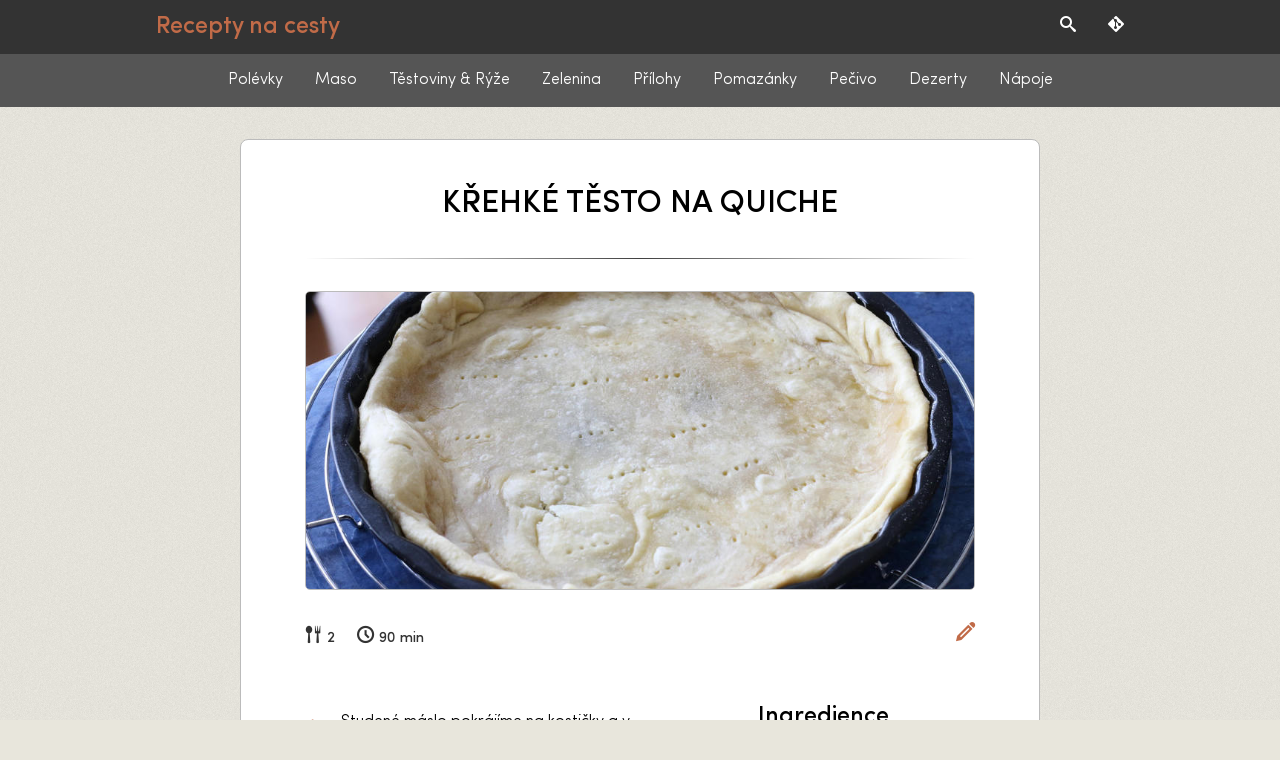

--- FILE ---
content_type: text/html
request_url: https://receptty.org/testo-na-quiche/
body_size: 2540
content:
<!DOCTYPE html>
<html lang="en">
<head>
	<meta charset="UTF-8">
	<meta name="viewport" content="width=device-width, initial-scale=1.0">
	<title>Recepty na cesty &mdash; Křehké těsto na quiche</title>
	<link rel="stylesheet" href="https://receptty.org/style.css" type="text/css">
	<link rel="stylesheet" href="https://receptty.org/icons.css" type="text/css">
	
	<meta property="og:title" content="Křehké těsto na quiche">
	<meta property="og:url" content="https:&#x2F;&#x2F;receptty.org">
	<meta property="og:image" content="https:&#x2F;&#x2F;receptty.org&#x2F;processed_images&#x2F;img.5b32f62c694f5f82.jpg">
	<meta property="og:type" content="article">

</head>
<body>
	<nav>
		<div class="primary">
			<div class="wrap">
				<a href="https:&#x2F;&#x2F;receptty.org" class="title">Recepty na cesty</a>
				<ul>
					<li><a href="https://receptty.org/vyhledavani/" title="Vyhledávání"><span class="icon-search"></span></a></li>
					<!-- <li><a href="/info/"><span class="icon-info"></span></a></li> -->
					<li><a href="https:&#x2F;&#x2F;git.0x45.cz&#x2F;em&#x2F;receptty.org" title="Git"><span class="icon-git"></span></a></li>
				</ul>
			</div>
		</div>
		<div class="secondary">
			<div class="wrap">
				
<ul>
	
		<li><a href="&#x2F;kategorie&#x2F;polevky&#x2F;"
			
		>Polévky</a></li>
	
		<li><a href="&#x2F;kategorie&#x2F;maso&#x2F;"
			
		>Maso</a></li>
	
		<li><a href="&#x2F;kategorie&#x2F;testoviny-a-ryze&#x2F;"
			
		>Těstoviny &amp; Rýže</a></li>
	
		<li><a href="&#x2F;kategorie&#x2F;zelenina&#x2F;"
			
		>Zelenina</a></li>
	
		<li><a href="&#x2F;kategorie&#x2F;prilohy&#x2F;"
			
		>Přílohy</a></li>
	
		<li><a href="&#x2F;kategorie&#x2F;pomazanky&#x2F;"
			
		>Pomazánky</a></li>
	
		<li><a href="&#x2F;kategorie&#x2F;pecivo&#x2F;"
			
		>Pečivo</a></li>
	
		<li><a href="&#x2F;kategorie&#x2F;dezerty&#x2F;"
			
		>Dezerty</a></li>
	
		<li><a href="&#x2F;kategorie&#x2F;napoje&#x2F;"
			
		>Nápoje</a></li>
	
</ul>

			</div>
		</div>
	</nav>
	
<main class="recipe">
	<h2>KŘEHKÉ TĚSTO NA QUICHE</h2>
	<hr>
	
	
		
			
			<img src="https:&#x2F;&#x2F;receptty.org&#x2F;processed_images&#x2F;img.b04c27ccd0bedbef.jpg" alt="Náhled" id="preview-image">
			<div id="fullsize-image" class="lightbox"><div style="background-image:url('https://receptty.org/testo-na-quiche/img.jpg')"></div></div>
			

	
	<div class="meta">
		
	<span class="item" title="Porce"><span class="icon icon-spoon-knife"></span>2</span>
	<span class="item" title="Doba přípravy"><span class="icon icon-clock"></span>90 min</span>
	
	<a href="https:&#x2F;&#x2F;git.0x45.cz&#x2F;em&#x2F;receptty.org/_edit/master/content/testo-na-quiche&#x2F;index.md" class="edit" title="Upravit"><span class="icon-pencil"></span></a>

	</div>
	
	<table><thead><tr><th>Ingredience</th><th></th></tr></thead><tbody>
<tr><td>Máslo</td><td>120 g</td></tr>
<tr><td>Hladká mouka</td><td>150 g</td></tr>
<tr><td>Ledová voda</td><td>2-4 lžíce</td></tr>
</tbody></table>
<ol>
<li>Studené máslo pokrájíme na kostičky a v míse smícháme s moukou.</li>
<li>Zhruba v polovině přidáme vodu dle potřeby.</li>
<li>Rukama vypracujeme hladké těsto. Bude podobné třeba linéckému těstu.</li>
<li>Vytvarujeme z těsta kouli, zabalíme ji do potravinové fólie a alespoň hodinu necháme uležet v lednici.</li>
<li>Teď je většinou ideální čas na to si připravit suroviny na náplň.</li>
<li>Z lednice vyndáme těsto a rozdělíme na dvě poloviny. Dále pracujeme jen s jednou polovinou, takže druhou mužeme dát zatím zpět do lednice.</li>
<li>Troubu si předehřejeme na 190°C. Připravíme si dortovou či koláčovou formu.</li>
<li>Na pomoučněném vále si těsto rozválíme na tloušťku zhruba 2 cm. Velikost by měla odpovídat Vaší formě.</li>
<li>Rozváleným těstem vyložíme dortovou formu, vidličkou v několika místech propíchneme, přikryjeme pečícím papírem, zatížíme luštěninou a dáme péct na 8 minut.</li>
<li>Korpus vyndáme z trouby, necháme vychladnout, odstraníme luštěniny a plníme připravenou náplní.</li>
</ol>
<h3 id="tipy">Tipy</h3>
<ul>
<li>Toto množství mi většinou vyjde na dvě porce. Pokud však chcete silnější korpus, využijte celé těsto a nepulte ho. Pečte cca 10 minut.</li>
<li>Druhou polovinu těsta můžete vytvarovat do disku, zabalit do potravinové fólie, poté do hliníkové fólie, označit ńálepkou “těsto na quiche” a vložit do mrazáku. vydrží tam docela dlouho. Poté stačí jen vyndat, nechat v lednici přes noc povolit a dále s ním pracovat jako s čerstvým.</li>
<li>Pokud nemáte zrovna po ruce luštěninu, já to dělám tak, že těsto přikryji pečícím papírem a zatížím formou na pečení (mám ve tvaru srdce). Funguje to dobře.</li>
</ul>

	
	<hr>

	
	
	
	<div class="taglist">
		Kategorie&nbsp;&ndash;&nbsp;
		
			<span class="tag"><a href="https://receptty.org/kategorie/zelenina/">Zelenina</a></span>
		
	</div>
	

	
	
	<div class="taglist">
		Tagy&nbsp;&ndash;&nbsp;
		
		 <span class="tag"><a href="https://receptty.org/tagy/bezlaktozove/">Bezlaktózové</a></span>
		
		 <span class="tag"><a href="https://receptty.org/tagy/pecene/">Pečené</a></span>
		
		 <span class="tag"><a href="https://receptty.org/tagy/snadne/">Snadné</a></span>
		
		 <span class="tag"><a href="https://receptty.org/tagy/vegetarian/">Vegetarian</a></span>
		
	</div>
	

</main>

	
<script>
	let list_items = document.querySelectorAll('ol li');
	for(let i=0; i<list_items.length; i++){
		list_items[i].addEventListener('click', function(){ this.classList.toggle("completed"); }, false);
	}

	let preview_image = document.getElementById('preview-image');
	let fullsize_image = document.getElementById('fullsize-image');
	preview_image.addEventListener('click', function(){ fullsize_image.classList.add("visible"); }, false);
	fullsize_image.addEventListener('click', function(){ fullsize_image.classList.remove("visible"); }, false);
</script>

</body>
</html>


--- FILE ---
content_type: text/css
request_url: https://receptty.org/style.css
body_size: 6575
content:
nav{display:flex;flex-direction:column;width:100%;color:#c16b48}nav a.title{margin:0;padding:0 1rem;color:#c16b48;font-size:1.5rem;font-weight:bold}nav ul{display:flex;flex-wrap:wrap;justify-content:center;margin:0;padding:0;list-style-type:none}nav ul li a{display:block;padding:1rem;text-decoration:none}nav ul li a,nav ul li a:active,nav ul li a:visited{color:#fff}nav ul li a:hover,nav ul li a.selected{color:#dba994;background-color:#333}nav img{height:1em;width:1em}nav .wrap{width:100%;max-width:1000px;margin:0 auto}nav .primary{background:#333}nav .primary .wrap{display:flex;justify-content:space-between;align-items:center}nav .secondary{background:#555}nav .secondary .wrap{display:flex;justify-content:center}.filters{display:grid;grid-template-columns:1fr 1fr 1fr 1fr;column-gap:.5em;margin-bottom:3em}.filters input{padding:.6em 1em;font-family:inherit;font-size:1em;background:#fff;border:1px solid #bbb;border-radius:6px}.filters input:first-child{grid-column:2/span 2}ol{counter-reset:procedure;list-style-type:none;padding:0}ol li{counter-increment:procedure;display:flex;margin-bottom:1em;padding:1em 0;line-height:1.2em;cursor:pointer;transition:opacity .1s}ol li:before{content:counter(procedure) ".";display:flex;align-items:center;margin-right:.5em;width:auto;font-weight:bold;font-size:2em;color:#c16b48}ol li.completed{opacity:.4}main ul li{margin-bottom:1em;line-height:1.2em}.taglist{flex-wrap:wrap}.taglist .tag{background:#e8e6dc;color:#000;border-radius:5px;border:1px solid #aaa;font-size:.9rem;display:inline-block;margin:.2rem .2em}.taglist .tag a{display:block;color:#000;white-space:nowrap;padding:.5em}.taglist .tag a:hover{color:#c16b48}.taglist.centering{justify-content:center}.taglist.centering .tag{text-transform:capitalize}table{clear:both}table thead{display:flex;flex-direction:column}table thead th{width:100%;padding:0 .5em .5em .5em;font-size:1.5em}table thead th:nth-child(2){padding:0}table tbody{display:flex;flex-direction:column;background-color:#e8e6dc;border:1px solid #bbb;border-radius:.25rem;padding:1em .7em}table tbody tr{width:100%;display:flex;justify-content:space-between}table tbody td{padding:.65em .8em}table tbody td:nth-child(2){text-align:right}@font-face{font-family:sofia;font-weight:normal;font-style:normal;src:url("fonts/sofia-pro-light.woff2") format("woff2"),url("fonts/sofia-pro-light.woff") format("woff"),url("fonts/sofia-pro-light.ttf") format("truetype")}@font-face{font-family:sofia;font-weight:normal;font-style:italic;src:url("fonts/sofia-pro-light-italic.woff2") format("woff2"),url("fonts/sofia-pro-light-italic.woff") format("woff"),url("fonts/sofia-pro-light-italic.ttf") format("truetype")}@font-face{font-family:sofia;font-weight:bold;font-style:normal;src:url("fonts/sofia-pro-medium.woff2") format("woff2"),url("fonts/sofia-pro-medium.woff") format("woff"),url("fonts/sofia-pro-medium.ttf") format("truetype")}.lightbox{display:none;position:fixed;z-index:999;top:0;left:0;right:0;bottom:0;padding:1em 0;background:rgba(0,0,0,.8);cursor:pointer}.lightbox.visible{display:block;animation:fade-in .3s ease-out}.lightbox.visible div{animation:zoom-in .2s ease-out}.lightbox div{display:block;width:100%;height:100%;max-width:1500px;margin:0 auto;background-position:center;background-repeat:no-repeat;background-size:contain}@keyframes fade-in{0%{display:none;opacity:0}1%{display:block;opacity:0}100%{display:block;opacity:1}}@keyframes zoom-in{0%{transform:scale(.5)}100%{transform:scale(1)}}*,*:before,*:after{box-sizing:border-box}html,body{margin:0}body{background:url(bg-pattern.png) repeat #e8e6dc;color:#000;font-family:sofia,sans-serif;text-rendering:optimizeLegibility;font-size:1em;min-height:100vh}a{color:#c16b48;text-decoration:none}a:hover{color:#dba994}img{width:100%}main{max-width:1000px;padding:1em;margin:0 auto 3em auto}main h2{font-size:2.5em;text-align:center}main.recipe{background:#fff;max-width:800px;padding:1em 4em;border:1px solid #bbb;border-radius:8px;margin-top:2em}main.recipe p{line-height:1.5}main.recipe table{float:right;width:45%;margin:0 0 2em 2em}main.recipe img{display:block;margin:0 auto 2em auto;border-radius:5px;border:1px solid #bbb;cursor:pointer}main.recipe h2{margin:.85em 0}main.recipe h3{margin:2em 0 1em 0}main.recipe h2,main.recipe h3{font-size:2em}main hr{clear:both;border:0;height:1px;background-image:linear-gradient(to right, rgba(0,0,0,0), rgba(0,0,0,.75), rgba(0,0,0,0));margin:2em 0}main .meta{display:flex;align-items:flex-end;flex-wrap:wrap;margin-bottom:3em}main .meta .edit{margin-left:auto;font-size:1.2em}main .meta .item{display:flex;align-items:baseline;margin-right:1.5em;font-size:.9rem;font-weight:bold;color:#333;cursor:default}main .meta .item .icon{margin-right:.3em;font-size:1.2em}main .taglist{display:flex;align-items:center;margin-bottom:.5em}main .pagination,main .pagination>a{display:flex;align-items:center;justify-content:center}main .pagination .icon,main .pagination>a .icon{margin:0 1em}main section.list{display:grid;grid-template-columns:1fr 1fr 1fr 1fr;column-gap:.5em;row-gap:2em;margin-bottom:2em}main section article{position:relative;background:#fff;border:1px solid #bbb;border-radius:6px;overflow:hidden;width:100%;box-shadow:none;transition:box-shadow .15s ease}main section article:hover{box-shadow:0 0 8px #888}main section article:hover a{color:inherit}main section article:hover .image{background-size:110%}main section article a{width:100%;height:100%;display:flex;flex-direction:column;color:#000}main section article .image{position:relative;width:100%;background-size:100%;background-position:center;transition:background-size .15s ease}main section article .image:before{content:"";float:left;padding-top:100%}main section article .title{margin:1em .8em .5em .8em;text-align:center;font-size:1.1em;font-weight:bold}main section article .date{align-self:flex-end;margin:.8rem;margin-top:auto;color:#888;font-size:.8em}main section article.chilli a::after{content:"";position:absolute;right:.8em;top:.8em;width:3em;height:3em;background:url(chilli.svg) top center no-repeat;background-size:contain}@media screen and (max-width: 950px){main{margin:0}main.recipe{padding:1em;border:none;border-radius:0;margin:0;max-width:100%}main.recipe table{float:none;width:100%;margin:0 0 2em 0}main h2{margin-top:.85em}main section.list{grid-template-columns:1fr 1fr 1fr}main .filters input:first-child{grid-column:span 4}}@media screen and (max-width: 640px){main section.list{grid-template-columns:1fr 1fr}.meta{justify-content:center}.meta .tag{margin-top:.5em}.meta .edit{display:none}}

--- FILE ---
content_type: text/css
request_url: https://receptty.org/icons.css
body_size: 1190
content:
@font-face {
  font-family: 'icons';
  src:  url('fonts/icons.eot?zcunvu');
  src:  url('fonts/icons.eot?zcunvu#iefix') format('embedded-opentype'),
    url('fonts/icons.ttf?zcunvu') format('truetype'),
    url('fonts/icons.woff?zcunvu') format('woff'),
    url('fonts/icons.svg?zcunvu#icons') format('svg');
  font-weight: normal;
  font-style: normal;
  font-display: block;
}

[class^="icon-"], [class*=" icon-"] {
  /* use !important to prevent issues with browser extensions that change fonts */
  font-family: 'icons' !important;
  speak: never;
  font-style: normal;
  font-weight: normal;
  font-variant: normal;
  text-transform: none;
  line-height: 1;

  /* Better Font Rendering =========== */
  -webkit-font-smoothing: antialiased;
  -moz-osx-font-smoothing: grayscale;
}

.icon-pencil:before {
  content: "\e905";
}
.icon-book:before {
  content: "\e91f";
}
.icon-clock:before {
  content: "\e94e";
}
.icon-search:before {
  content: "\e986";
}
.icon-spoon-knife:before {
  content: "\e9a3";
}
.icon-info:before {
  content: "\ea0c";
}
.icon-arrow-right2:before {
  content: "\ea3c";
}
.icon-arrow-left2:before {
  content: "\ea40";
}
.icon-git:before {
  content: "\eae7";
}
